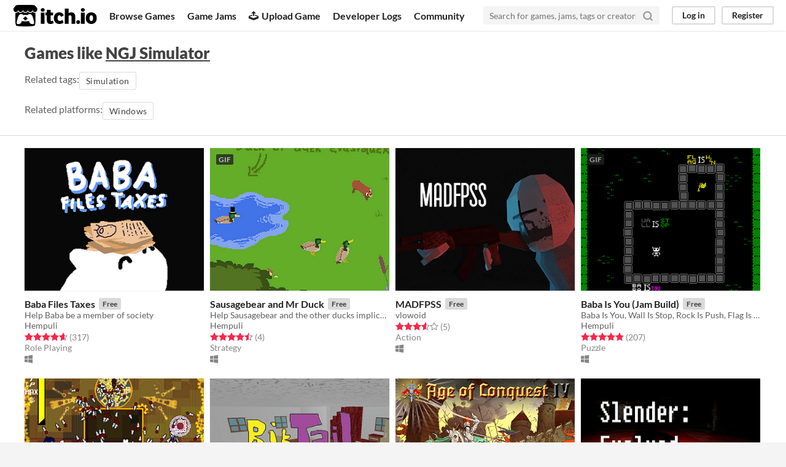

--- FILE ---
content_type: text/html
request_url: https://itch.io/games-like/245292/ngj-simulator
body_size: 7073
content:
<!DOCTYPE HTML><html lang="en"><head><meta charset="UTF-8"/><META name="GENERATOR" content="IBM HomePage Builder 2001 V5.0.0 for Windows"><meta name="msvalidate.01" content="3BB4D18369B9C21326AF7A99FCCC5A09" /><meta property="fb:app_id" content="537395183072744" /><title>Games like NGJ Simulator - itch.io</title><meta name="csrf_token" value="WyJuT2Q2IiwxNzYyMzMzNDQ4LCJOa3dEdEtCQ3VCS09NcWgiXQ==.o+RN/j5K7PPAS/ZHRQZM30ZzuXI=" /><meta content="Games like NGJ Simulator" property="og:title"/><meta content="itch.io" property="og:site_name"/><meta content="4503599627724030" property="twitter:account_id"/><link rel="canonical" href="https://itch.io/games-like/245292/ngj-simulator"/><link href="/static/manifest.json" rel="manifest"/><meta name="twitter:title" content="Games like NGJ Simulator"/><meta name="twitter:description" content="itch.io is an open marketplace for indie video games"/><meta content="@itchio" name="twitter:site"/><meta content="summary_large_image" name="twitter:card"/><meta name="twitter:image" content="https://img.itch.zone/aW1nLzEwOTQwMjY1LnBuZw==/508x254%23mb/wRnl%2B%2B.png"/><link rel="amphtml" href="https://itch.io/games-like/245292/ngj-simulator.amp"/>          <script async src="//pagead2.googlesyndication.com/pagead/js/adsbygoogle.js"></script>
    <script>
         (adsbygoogle = window.adsbygoogle || []).push({
              google_ad_client: "ca-pub-4267538250984114",
              enable_page_level_ads: true
         });
    </script>
        <meta content="width=device-width, initial-scale=1" name="viewport"/><meta content="#FA5C5C" name="theme-color"/><link rel="stylesheet" href="https://static.itch.io/main.css?1762225457"/><script type="text/javascript">if (!window.location.hostname.match(/localhost/)) {      window.dataLayer = window.dataLayer || [];
      function gtag(){dataLayer.push(arguments);}
      gtag('js', new Date());
      gtag('config', "G-36R7NPBMLS", {});
      (function(d, t, s, m) {
        s = d.createElement(t);
        s.src = "https:\/\/www.googletagmanager.com\/gtag\/js?id=G-36R7NPBMLS";
        s.async = 1;
        m = d.getElementsByTagName(t)[0];
        m.parentNode.insertBefore(s, m);
      })(document, "script");
      }</script><script type="text/javascript">window.itchio_translations_url = 'https://static.itch.io/translations';</script><script src="https://static.itch.io/lib.min.js?1762225457" type="text/javascript"></script><script src="https://static.itch.io/bundle.min.js?1762225457" type="text/javascript"></script><script data-src="https://static.itch.io/react.min.js?1762225457" id="lib_react_src"></script><script src="https://static.itch.io/extern.min.js?1762225457" type="text/javascript"></script><script type="text/javascript">I.current_user = null;</script></head><body data-page_name="game_recommendations" class="locale_en wide_layout_widget layout_widget responsive" data-host="itch.io"><div class="header_widget base_widget" id="header_1825384"><a class="skip_to_main" href="#maincontent">Skip to main content</a><div class="primary_header"><h1 class="title" title="itch.io - indie game hosting marketplace"><a title="itch.io - indie game hosting marketplace" class="header_logo" href="/"><span class="visually_hidden">itch.io</span><img class="full_logo" height="199" src="https://static.itch.io/images/logo-black-new.svg" width="775" alt="itch.io logo &amp; title"/><img class="minimal_logo" height="235" src="https://static.itch.io/images/itchio-textless-black.svg" width="262" alt="itch.io logo"/></a></h1><div class="header_buttons"><a href="/games" data-label="browse" class="header_button browse_btn">Browse Games</a><a href="/jams" data-label="jams" class="header_button jams_btn">Game Jams</a><a href="/developers" data-label="developers" class="header_button developers_btn"><span class="icon icon-upload" aria-hidden="true"></span>Upload Game</a><a href="/devlogs" data-label="devlogs" class="header_button devlogs_btn">Developer Logs</a><a href="/community" data-label="community.home" class="header_button community.home_btn">Community</a></div><form class="game_search" action="/search"><input required="required" name="q" class="search_input" placeholder="Search for games, jams, tags or creators" type="text"/><button class="submit_btn" aria-label="Search"><svg class="svgicon icon_search" role="img" aria-hidden viewBox="0 0 24 24" stroke-width="3" stroke-linecap="round" height="18" stroke-linejoin="round" fill="none" stroke="currentColor" version="1.1" width="18"><circle cx="11" cy="11" r="8"></circle><line x1="21" y1="21" x2="16.65" y2="16.65"></line></svg></button></form><div class="user_panel_widget base_widget" id="user_panel_8387933"><a data-label="log_in" data-register_action="header" class="panel_button" href="/login">Log in</a><a data-label="register" data-register_action="header" class="panel_button register_button" href="/register">Register</a></div></div><div class="header_dropdown" data-target="browse"><a href="/games/store">Indie game store</a><a href="/games/free">Free games</a><a href="/games/fun">Fun games</a><a href="/games/tag-horror">Horror games</a><div class="divider"></div><a href="/tools">Game development</a><a href="/game-assets">Assets</a><a href="/comics">Comics</a><div class="divider"></div><a href="/sales">Sales</a><a href="/bundles">Bundles</a><div class="divider"></div><a href="/jobs">Jobs</a><div class="divider"></div><a href="/tags">Tags</a><a href="/game-development/engines">Game Engines</a></div></div><div class="game_recommendations_page page_widget base_widget grid_results_page" id="game_recommendations_3566114"><div class="grid_header"><h2>Games like <a href="https://hempuli.itch.io/ngj-simulator">NGJ Simulator</a></h2><section class="related_tags">Related tags: <a class="outline_button" href="/games/genre-simulation" data-label="simulation" data-action="related_tags">Simulation</a></section><section class="related_tags">Related platforms: <a class="outline_button" href="/games/platform-windows" data-label="windows" data-action="related_platforms">Windows</a></section></div><div class="grid_outer"><div class="game_grid_widget base_widget"><div dir="auto" class="game_cell has_cover lazy_images" data-game_id="1862082"><div class="game_thumb" style="background-color:#000000;"><a class="thumb_link game_link" tabindex="-1" data-label="game:1862082:thumb" href="https://hempuli.itch.io/baba-files-taxes" data-action="game_grid"><img class="lazy_loaded" data-lazy_src="https://img.itch.zone/aW1nLzEwOTQwMjY1LnBuZw==/315x250%23c/cNtost.png" height="250" width="315"/></a></div><div class="game_cell_data"><div class="game_title"><a class="title game_link" data-label="game:1862082:title" href="https://hempuli.itch.io/baba-files-taxes" data-action="game_grid">Baba Files Taxes</a><div class="meta_tag free_tag"><div>Free</div></div></div><div class="game_text" title="Help Baba be a member of society">Help Baba be a member of society</div><div class="game_author"><a href="https://hempuli.itch.io" data-label="user:41534" data-action="game_grid">Hempuli</a></div><div class="game_rating" title="4.63 average rating from 317 total ratings"><div class="star_value"><span class="screenreader_only">Rated 4.6 out of 5 stars</span><div class="star_fill" style="width: 92.55521%"><span class="star icon-star" aria-hidden="true"></span><span class="star icon-star" aria-hidden="true"></span><span class="star icon-star" aria-hidden="true"></span><span class="star icon-star" aria-hidden="true"></span><span class="star icon-star" aria-hidden="true"></span></div><div class="star_holes"><span class="star icon-star2" aria-hidden="true"></span><span class="star icon-star2" aria-hidden="true"></span><span class="star icon-star2" aria-hidden="true"></span><span class="star icon-star2" aria-hidden="true"></span><span class="star icon-star2" aria-hidden="true"></span></div></div> <span class="rating_count">(317<span class="screenreader_only"> total ratings</span>)</span></div><div class="game_genre">Role Playing</div><div class="game_platform"><span class="icon icon-windows8" title="Download for Windows" aria-hidden="true"></span> </div></div></div><div dir="auto" class="game_cell has_cover lazy_images" data-game_id="60911"><div class="game_thumb"><a class="thumb_link game_link" tabindex="-1" data-label="game:60911:thumb" href="https://hempuli.itch.io/leak-game" data-action="game_grid"><img class="lazy_loaded" data-lazy_src="https://img.itch.zone/aW1hZ2UvNjA5MTEvMjc1MzU3LmdpZg==/315x250%23c/%2BHj2%2BJ.gif" height="250" width="315"/><div class="gif_label">GIF</div><div class="gif_overlay" data-gif="https://img.itch.zone/aW1hZ2UvNjA5MTEvMjc1MzU3LmdpZg==/original/KmYKwX.gif"></div></a></div><div class="game_cell_data"><div class="game_title"><a class="title game_link" data-label="game:60911:title" href="https://hempuli.itch.io/leak-game" data-action="game_grid">Sausagebear and Mr Duck</a><div class="meta_tag free_tag"><div>Free</div></div></div><div class="game_text" title="Help Sausagebear and the other ducks implicate Mr Duck in an illegal breadcrumb scandal!">Help Sausagebear and the other ducks implicate Mr Duck in an illegal breadcrumb scandal!</div><div class="game_author"><a href="https://hempuli.itch.io" data-label="user:41534" data-action="game_grid">Hempuli</a></div><div class="game_rating" title="4.50 average rating from 4 total ratings"><div class="star_value"><span class="screenreader_only">Rated 4.5 out of 5 stars</span><div class="star_fill" style="width: 90.00000%"><span class="star icon-star" aria-hidden="true"></span><span class="star icon-star" aria-hidden="true"></span><span class="star icon-star" aria-hidden="true"></span><span class="star icon-star" aria-hidden="true"></span><span class="star icon-star" aria-hidden="true"></span></div><div class="star_holes"><span class="star icon-star2" aria-hidden="true"></span><span class="star icon-star2" aria-hidden="true"></span><span class="star icon-star2" aria-hidden="true"></span><span class="star icon-star2" aria-hidden="true"></span><span class="star icon-star2" aria-hidden="true"></span></div></div> <span class="rating_count">(4<span class="screenreader_only"> total ratings</span>)</span></div><div class="game_genre">Strategy</div><div class="game_platform"><span class="icon icon-windows8" title="Download for Windows" aria-hidden="true"></span> </div></div></div><div dir="auto" class="game_cell has_cover lazy_images" data-game_id="806305"><div class="game_thumb" style="background-color:#000000;"><a class="thumb_link game_link" tabindex="-1" data-label="game:806305:thumb" href="https://vlowoid.itch.io/madfpss" data-action="game_grid"><img class="lazy_loaded" data-lazy_src="https://img.itch.zone/aW1nLzQ1MTgxMTcuanBlZw==/315x250%23c/hzJ6JP.jpeg" height="250" width="315"/></a></div><div class="game_cell_data"><div class="game_title"><a class="title game_link" data-label="game:806305:title" href="https://vlowoid.itch.io/madfpss" data-action="game_grid">MADFPSS</a><div class="meta_tag free_tag"><div>Free</div></div></div><div class="game_author"><a href="https://vlowoid.itch.io" data-label="user:1789355" data-action="game_grid">vlowoid</a></div><div class="game_rating" title="3.60 average rating from 5 total ratings"><div class="star_value"><span class="screenreader_only">Rated 3.6 out of 5 stars</span><div class="star_fill" style="width: 72.00000%"><span class="star icon-star" aria-hidden="true"></span><span class="star icon-star" aria-hidden="true"></span><span class="star icon-star" aria-hidden="true"></span><span class="star icon-star" aria-hidden="true"></span><span class="star icon-star" aria-hidden="true"></span></div><div class="star_holes"><span class="star icon-star2" aria-hidden="true"></span><span class="star icon-star2" aria-hidden="true"></span><span class="star icon-star2" aria-hidden="true"></span><span class="star icon-star2" aria-hidden="true"></span><span class="star icon-star2" aria-hidden="true"></span></div></div> <span class="rating_count">(5<span class="screenreader_only"> total ratings</span>)</span></div><div class="game_genre">Action</div><div class="game_platform"><span class="icon icon-windows8" title="Download for Windows" aria-hidden="true"></span> </div></div></div><div dir="auto" class="game_cell has_cover lazy_images" data-game_id="136556"><div class="game_thumb" style="background-color:#000040;"><a class="thumb_link game_link" tabindex="-1" data-label="game:136556:thumb" href="https://hempuli.itch.io/baba-is-you" data-action="game_grid"><img class="lazy_loaded" data-lazy_src="https://img.itch.zone/aW1hZ2UvMTM2NTU2LzYyNjQxNi5naWY=/315x250%23c/G%2Fu0uY.gif" height="250" width="315"/><div class="gif_label">GIF</div><div class="gif_overlay" data-gif="https://img.itch.zone/aW1hZ2UvMTM2NTU2LzYyNjQxNi5naWY=/original/5zUvle.gif"></div></a></div><div class="game_cell_data"><div class="game_title"><a class="title game_link" data-label="game:136556:title" href="https://hempuli.itch.io/baba-is-you" data-action="game_grid">Baba Is You (Jam Build)</a><div class="meta_tag free_tag"><div>Free</div></div></div><div class="game_text" title="Baba Is You, Wall Is Stop, Rock Is Push, Flag Is Win">Baba Is You, Wall Is Stop, Rock Is Push, Flag Is Win</div><div class="game_author"><a href="https://hempuli.itch.io" data-label="user:41534" data-action="game_grid">Hempuli</a></div><div class="game_rating" title="4.85 average rating from 207 total ratings"><div class="star_value"><span class="screenreader_only">Rated 4.9 out of 5 stars</span><div class="star_fill" style="width: 97.00483%"><span class="star icon-star" aria-hidden="true"></span><span class="star icon-star" aria-hidden="true"></span><span class="star icon-star" aria-hidden="true"></span><span class="star icon-star" aria-hidden="true"></span><span class="star icon-star" aria-hidden="true"></span></div><div class="star_holes"><span class="star icon-star2" aria-hidden="true"></span><span class="star icon-star2" aria-hidden="true"></span><span class="star icon-star2" aria-hidden="true"></span><span class="star icon-star2" aria-hidden="true"></span><span class="star icon-star2" aria-hidden="true"></span></div></div> <span class="rating_count">(207<span class="screenreader_only"> total ratings</span>)</span></div><div class="game_genre">Puzzle</div><div class="game_platform"><span class="icon icon-windows8" title="Download for Windows" aria-hidden="true"></span> </div></div></div><div dir="auto" class="game_cell has_cover lazy_images" data-game_id="484446"><div class="game_thumb" style="background-color:#eeeeee;"><a class="thumb_link game_link" tabindex="-1" data-label="game:484446:thumb" href="https://fantasy-ruin-x.itch.io/deltarune-sakuya-battledemo" data-action="game_grid"><img class="lazy_loaded" data-lazy_src="https://img.itch.zone/aW1nLzI1MDUxMTkucG5n/315x250%23c/1zRl7N.png" height="250" width="315"/></a></div><div class="game_cell_data"><div class="game_title"><a class="title game_link" data-label="game:484446:title" href="https://fantasy-ruin-x.itch.io/deltarune-sakuya-battledemo" data-action="game_grid">Deltarune Sakuya Battle(Demo)</a><div class="meta_tag free_tag"><div>Free</div></div></div><div class="game_author"><a href="https://fantasy-ruin-x.itch.io" data-label="user:804523" data-action="game_grid">Fantasy ruin X</a></div><div class="game_rating" title="4.60 average rating from 5 total ratings"><div class="star_value"><span class="screenreader_only">Rated 4.6 out of 5 stars</span><div class="star_fill" style="width: 92.00000%"><span class="star icon-star" aria-hidden="true"></span><span class="star icon-star" aria-hidden="true"></span><span class="star icon-star" aria-hidden="true"></span><span class="star icon-star" aria-hidden="true"></span><span class="star icon-star" aria-hidden="true"></span></div><div class="star_holes"><span class="star icon-star2" aria-hidden="true"></span><span class="star icon-star2" aria-hidden="true"></span><span class="star icon-star2" aria-hidden="true"></span><span class="star icon-star2" aria-hidden="true"></span><span class="star icon-star2" aria-hidden="true"></span></div></div> <span class="rating_count">(5<span class="screenreader_only"> total ratings</span>)</span></div><div class="game_platform"><span class="icon icon-windows8" title="Download for Windows" aria-hidden="true"></span> </div></div></div><div dir="auto" class="game_cell has_cover lazy_images" data-game_id="603810"><div class="game_thumb" style="background-color:#22B14C;"><a class="thumb_link game_link" tabindex="-1" data-label="game:603810:thumb" href="https://esyverse.itch.io/bit" data-action="game_grid"><img class="lazy_loaded" data-lazy_src="https://img.itch.zone/aW1nLzMyMDIzODcucG5n/315x250%23c/qpKt4i.png" height="250" width="315"/></a></div><div class="game_cell_data"><div class="game_title"><a class="title game_link" data-label="game:603810:title" href="https://esyverse.itch.io/bit" data-action="game_grid">Bit Jail</a><div class="meta_tag free_tag"><div>Free</div></div></div><div class="game_text" title="You&#039;re jailed in someone else&#039;s house!">You&#039;re jailed in someone else&#039;s house!</div><div class="game_author"><a href="https://esyverse.itch.io" data-label="user:1349611" data-action="game_grid">Esyverse</a></div><div class="game_rating" title="4.55 average rating from 58 total ratings"><div class="star_value"><span class="screenreader_only">Rated 4.6 out of 5 stars</span><div class="star_fill" style="width: 91.03448%"><span class="star icon-star" aria-hidden="true"></span><span class="star icon-star" aria-hidden="true"></span><span class="star icon-star" aria-hidden="true"></span><span class="star icon-star" aria-hidden="true"></span><span class="star icon-star" aria-hidden="true"></span></div><div class="star_holes"><span class="star icon-star2" aria-hidden="true"></span><span class="star icon-star2" aria-hidden="true"></span><span class="star icon-star2" aria-hidden="true"></span><span class="star icon-star2" aria-hidden="true"></span><span class="star icon-star2" aria-hidden="true"></span></div></div> <span class="rating_count">(58<span class="screenreader_only"> total ratings</span>)</span></div><div class="game_genre">Puzzle</div><div class="game_platform"><span class="web_flag">Play in browser</span><span class="icon icon-windows8" title="Download for Windows" aria-hidden="true"></span> <span class="icon icon-tux" title="Download for Linux" aria-hidden="true"></span> <span class="icon icon-apple" title="Download for macOS" aria-hidden="true"></span> <span class="icon icon-android" title="Download for Android" aria-hidden="true"></span> </div></div></div><div dir="auto" class="game_cell has_cover lazy_images" data-game_id="54353"><div class="game_thumb" style="background-color:#1f1f1f;"><a class="thumb_link game_link" tabindex="-1" data-label="game:54353:thumb" href="https://noblemaster.itch.io/age-of-conquest-iv" data-action="game_grid"><img class="lazy_loaded" data-lazy_src="https://img.itch.zone/aW1hZ2UvNTQzNTMvMjQyNTcxLnBuZw==/315x250%23c/Psn8i6.png" height="250" width="315"/></a></div><div class="game_cell_data"><div class="game_title"><a class="title game_link" data-label="game:54353:title" href="https://noblemaster.itch.io/age-of-conquest-iv" data-action="game_grid">Age of Conquest IV</a><div class="meta_tag free_tag"><div>Free</div></div></div><div class="game_text" title="Age of Conquest is a turn-based grand strategy wargame.">Age of Conquest is a turn-based grand strategy wargame.</div><div class="game_author"><a href="https://noblemaster.itch.io" data-label="user:129399" data-action="game_grid">Noble Master ᴳᵃᵐᵉˢ</a></div><div class="game_rating" title="4.61 average rating from 36 total ratings"><div class="star_value"><span class="screenreader_only">Rated 4.6 out of 5 stars</span><div class="star_fill" style="width: 92.22222%"><span class="star icon-star" aria-hidden="true"></span><span class="star icon-star" aria-hidden="true"></span><span class="star icon-star" aria-hidden="true"></span><span class="star icon-star" aria-hidden="true"></span><span class="star icon-star" aria-hidden="true"></span></div><div class="star_holes"><span class="star icon-star2" aria-hidden="true"></span><span class="star icon-star2" aria-hidden="true"></span><span class="star icon-star2" aria-hidden="true"></span><span class="star icon-star2" aria-hidden="true"></span><span class="star icon-star2" aria-hidden="true"></span></div></div> <span class="rating_count">(36<span class="screenreader_only"> total ratings</span>)</span></div><div class="game_genre">Strategy</div><div class="game_platform"><span class="web_flag">Play in browser</span><span class="icon icon-windows8" title="Download for Windows" aria-hidden="true"></span> <span class="icon icon-tux" title="Download for Linux" aria-hidden="true"></span> <span class="icon icon-apple" title="Download for macOS" aria-hidden="true"></span> </div></div></div><div dir="auto" class="game_cell has_cover lazy_images" data-game_id="492983"><div class="game_thumb" style="background-color:#000000;"><a class="thumb_link game_link" tabindex="-1" data-label="game:492983:thumb" href="https://aspectratio.itch.io/slenderman-evolved" data-action="game_grid"><img class="lazy_loaded" data-lazy_src="https://img.itch.zone/aW1nLzI1NDk5NjAucG5n/315x250%23c/VcGTvW.png" height="250" width="315"/></a></div><div class="game_cell_data"><div class="game_title"><a class="title game_link" data-label="game:492983:title" href="https://aspectratio.itch.io/slenderman-evolved" data-action="game_grid">Slenderman : Evolved</a><div class="meta_tag free_tag"><div>Free</div></div></div><div class="game_text" title="A Slenderman game focused on completing objectives, including burning the remains of Slenderman.">A Slenderman game focused on completing objectives, including burning the remains of Slenderman.</div><div class="game_author"><a href="https://aspectratio.itch.io" data-label="user:1843166" data-action="game_grid">AspectRatio</a></div><div class="game_rating" title="4.67 average rating from 3 total ratings"><div class="star_value"><span class="screenreader_only">Rated 4.7 out of 5 stars</span><div class="star_fill" style="width: 93.33333%"><span class="star icon-star" aria-hidden="true"></span><span class="star icon-star" aria-hidden="true"></span><span class="star icon-star" aria-hidden="true"></span><span class="star icon-star" aria-hidden="true"></span><span class="star icon-star" aria-hidden="true"></span></div><div class="star_holes"><span class="star icon-star2" aria-hidden="true"></span><span class="star icon-star2" aria-hidden="true"></span><span class="star icon-star2" aria-hidden="true"></span><span class="star icon-star2" aria-hidden="true"></span><span class="star icon-star2" aria-hidden="true"></span></div></div> <span class="rating_count">(3<span class="screenreader_only"> total ratings</span>)</span></div><div class="game_genre">Survival</div><div class="game_platform"><span class="icon icon-windows8" title="Download for Windows" aria-hidden="true"></span> </div></div></div><div dir="auto" class="game_cell has_cover lazy_images" data-game_id="449145"><div class="game_thumb" style="background-color:#000000;"><a class="thumb_link game_link" tabindex="-1" data-label="game:449145:thumb" href="https://leightoons.itch.io/under2ale" data-action="game_grid"><img class="lazy_loaded" data-lazy_src="https://img.itch.zone/aW1nLzIyNzkyMDgucG5n/315x250%23c/B5FHmA.png" height="250" width="315"/></a></div><div class="game_cell_data"><div class="game_title"><a class="title game_link" data-label="game:449145:title" href="https://leightoons.itch.io/under2ale" data-action="game_grid">UNDER2ALE</a><div class="meta_tag free_tag"><div>Free</div></div></div><div class="game_text" title="The TRUE sequel to Undertale">The TRUE sequel to Undertale</div><div class="game_author"><a href="https://leightoons.itch.io" data-label="user:879333" data-action="game_grid">leightoons</a></div><div class="game_rating" title="4.00 average rating from 4 total ratings"><div class="star_value"><span class="screenreader_only">Rated 4.0 out of 5 stars</span><div class="star_fill" style="width: 80.00000%"><span class="star icon-star" aria-hidden="true"></span><span class="star icon-star" aria-hidden="true"></span><span class="star icon-star" aria-hidden="true"></span><span class="star icon-star" aria-hidden="true"></span><span class="star icon-star" aria-hidden="true"></span></div><div class="star_holes"><span class="star icon-star2" aria-hidden="true"></span><span class="star icon-star2" aria-hidden="true"></span><span class="star icon-star2" aria-hidden="true"></span><span class="star icon-star2" aria-hidden="true"></span><span class="star icon-star2" aria-hidden="true"></span></div></div> <span class="rating_count">(4<span class="screenreader_only"> total ratings</span>)</span></div><div class="game_genre">Adventure</div><div class="game_platform"><span class="icon icon-windows8" title="Download for Windows" aria-hidden="true"></span> </div></div></div><div dir="auto" class="game_cell has_cover lazy_images" data-game_id="660"><div class="game_thumb" style="background-color:#1e1e1e;"><a class="thumb_link game_link" tabindex="-1" data-label="game:660:thumb" href="https://vlambeer.itch.io/gun-godz" data-action="game_grid"><img class="lazy_loaded" data-lazy_src="https://img.itch.zone/aW1hZ2UvNjYwLzMxNDIucG5n/315x250%23c/%2F1QXFc.png" height="250" width="315"/></a></div><div class="game_cell_data"><div class="game_title"><a class="title game_link" data-label="game:660:title" href="https://vlambeer.itch.io/gun-godz" data-action="game_grid">GUN GODZ</a><div class="meta_tag free_tag"><div>Free</div></div></div><div class="game_text" title="GUN GODZ is a first person shooter about gangster rap on Venus.">GUN GODZ is a first person shooter about gangster rap on Venus.</div><div class="game_author"><a href="https://vlambeer.itch.io" data-label="user:962" data-action="game_grid">Vlambeer</a></div><div class="game_rating" title="4.52 average rating from 195 total ratings"><div class="star_value"><span class="screenreader_only">Rated 4.5 out of 5 stars</span><div class="star_fill" style="width: 90.46154%"><span class="star icon-star" aria-hidden="true"></span><span class="star icon-star" aria-hidden="true"></span><span class="star icon-star" aria-hidden="true"></span><span class="star icon-star" aria-hidden="true"></span><span class="star icon-star" aria-hidden="true"></span></div><div class="star_holes"><span class="star icon-star2" aria-hidden="true"></span><span class="star icon-star2" aria-hidden="true"></span><span class="star icon-star2" aria-hidden="true"></span><span class="star icon-star2" aria-hidden="true"></span><span class="star icon-star2" aria-hidden="true"></span></div></div> <span class="rating_count">(195<span class="screenreader_only"> total ratings</span>)</span></div><div class="game_genre">Shooter</div><div class="game_platform"><span class="icon icon-windows8" title="Download for Windows" aria-hidden="true"></span> <span class="icon icon-apple" title="Download for macOS" aria-hidden="true"></span> </div></div></div><div dir="auto" class="game_cell has_cover lazy_images" data-game_id="565692"><div class="game_thumb" style="background-color:#eeeeee;"><a class="thumb_link game_link" tabindex="-1" data-label="game:565692:thumb" href="https://cahgames.itch.io/winzorz-exp" data-action="game_grid"><img class="lazy_loaded" data-lazy_src="https://img.itch.zone/aW1nLzI5NzE1OTYucG5n/315x250%23c/AK0q%2Fa.png" height="250" width="315"/></a></div><div class="game_cell_data"><div class="game_title"><a class="title game_link" data-label="game:565692:title" href="https://cahgames.itch.io/winzorz-exp" data-action="game_grid">WINZORZ_EXP</a><div class="meta_tag free_tag"><div>Free</div></div></div><div class="game_text" title="A game about scams. And memes. Lots of them.">A game about scams. And memes. Lots of them.</div><div class="game_author"><a href="https://cahgames.itch.io" data-label="user:1770079" data-action="game_grid">CahGames</a></div><div class="game_rating" title="5.00 average rating from 1 total ratings"><div class="star_value"><span class="screenreader_only">Rated 5.0 out of 5 stars</span><div class="star_fill" style="width: 100.00000%"><span class="star icon-star" aria-hidden="true"></span><span class="star icon-star" aria-hidden="true"></span><span class="star icon-star" aria-hidden="true"></span><span class="star icon-star" aria-hidden="true"></span><span class="star icon-star" aria-hidden="true"></span></div><div class="star_holes"><span class="star icon-star2" aria-hidden="true"></span><span class="star icon-star2" aria-hidden="true"></span><span class="star icon-star2" aria-hidden="true"></span><span class="star icon-star2" aria-hidden="true"></span><span class="star icon-star2" aria-hidden="true"></span></div></div> <span class="rating_count">(1<span class="screenreader_only"> total ratings</span>)</span></div><div class="game_platform"><span class="icon icon-windows8" title="Download for Windows" aria-hidden="true"></span> </div></div></div><div dir="auto" class="game_cell has_cover lazy_images" data-game_id="704835"><div class="game_thumb" style="background-color:#424242;"><a class="thumb_link game_link" tabindex="-1" data-label="game:704835:thumb" href="https://partnano.itch.io/villager" data-action="game_grid"><img class="lazy_loaded" data-lazy_src="https://img.itch.zone/aW1nLzM4OTk5MDkucG5n/315x250%23c/S7XH2u.png" height="250" width="315"/></a></div><div class="game_cell_data"><div class="game_title"><a class="title game_link" data-label="game:704835:title" href="https://partnano.itch.io/villager" data-action="game_grid">Villager</a><div class="meta_tag free_tag"><div>Free</div></div></div><div class="game_text" title="Gather resources and build a cosy little town!">Gather resources and build a cosy little town!</div><div class="game_author"><a href="https://partnano.itch.io" data-label="user:184913" data-action="game_grid">bernie wick</a></div><div class="game_rating" title="4.50 average rating from 258 total ratings"><div class="star_value"><span class="screenreader_only">Rated 4.5 out of 5 stars</span><div class="star_fill" style="width: 90.00000%"><span class="star icon-star" aria-hidden="true"></span><span class="star icon-star" aria-hidden="true"></span><span class="star icon-star" aria-hidden="true"></span><span class="star icon-star" aria-hidden="true"></span><span class="star icon-star" aria-hidden="true"></span></div><div class="star_holes"><span class="star icon-star2" aria-hidden="true"></span><span class="star icon-star2" aria-hidden="true"></span><span class="star icon-star2" aria-hidden="true"></span><span class="star icon-star2" aria-hidden="true"></span><span class="star icon-star2" aria-hidden="true"></span></div></div> <span class="rating_count">(258<span class="screenreader_only"> total ratings</span>)</span></div><div class="game_genre">Strategy</div><div class="game_platform"><span class="web_flag">Play in browser</span><span class="icon icon-windows8" title="Download for Windows" aria-hidden="true"></span> <span class="icon icon-tux" title="Download for Linux" aria-hidden="true"></span> <span class="icon icon-apple" title="Download for macOS" aria-hidden="true"></span> <span class="icon icon-android" title="Download for Android" aria-hidden="true"></span> </div></div></div><div dir="auto" class="game_cell has_cover lazy_images" data-game_id="885372"><div class="game_thumb" style="background-color:#000000;"><a class="thumb_link game_link" tabindex="-1" data-label="game:885372:thumb" href="https://show-more.itch.io/siren-head-resurrection" data-action="game_grid"><img class="lazy_loaded" data-lazy_src="https://img.itch.zone/aW1nLzUxNTE1NzcuZ2lm/315x250%23c/hiOsap.gif" height="250" width="315"/><div class="gif_label">GIF</div><div class="gif_overlay" data-gif="https://img.itch.zone/aW1nLzUxNTE1NzcuZ2lm/original/LO9tSZ.gif"></div></a></div><div class="game_cell_data"><div class="game_title"><a class="title game_link" data-label="game:885372:title" href="https://show-more.itch.io/siren-head-resurrection" data-action="game_grid">Siren Head Resurrection</a><div class="meta_tag free_tag"><div>Free</div></div></div><div class="game_text" title="A group of young cave divers went missing. The local ranger is not responding. Action adventure about Siren Head.">A group of young cave divers went missing. The local ranger is not responding. Action adventure about Siren Head.</div><div class="game_author"><a href="https://show-more.itch.io" data-label="user:3532073" data-action="game_grid">show-more</a></div><div class="game_rating" title="4.40 average rating from 57 total ratings"><div class="star_value"><span class="screenreader_only">Rated 4.4 out of 5 stars</span><div class="star_fill" style="width: 88.07018%"><span class="star icon-star" aria-hidden="true"></span><span class="star icon-star" aria-hidden="true"></span><span class="star icon-star" aria-hidden="true"></span><span class="star icon-star" aria-hidden="true"></span><span class="star icon-star" aria-hidden="true"></span></div><div class="star_holes"><span class="star icon-star2" aria-hidden="true"></span><span class="star icon-star2" aria-hidden="true"></span><span class="star icon-star2" aria-hidden="true"></span><span class="star icon-star2" aria-hidden="true"></span><span class="star icon-star2" aria-hidden="true"></span></div></div> <span class="rating_count">(57<span class="screenreader_only"> total ratings</span>)</span></div><div class="game_genre">Survival</div><div class="game_platform"><span class="icon icon-windows8" title="Download for Windows" aria-hidden="true"></span> </div></div></div><div dir="auto" class="game_cell has_cover lazy_images" data-game_id="844258"><div class="game_thumb" style="background-color:#000000;"><a class="thumb_link game_link" tabindex="-1" data-label="game:844258:thumb" href="https://hvavra.itch.io/off-the-clock" data-action="game_grid"><img class="lazy_loaded" data-lazy_src="https://img.itch.zone/aW1nLzQ3MzMxMjgucG5n/315x250%23c/72wGlL.png" height="250" width="315"/></a></div><div class="game_cell_data"><div class="game_title"><a class="title game_link" data-label="game:844258:title" href="https://hvavra.itch.io/off-the-clock" data-action="game_grid">Off the Clock</a><div class="meta_tag free_tag"><div>Free</div></div></div><div class="game_text" title="Stop time! In space! A short hand-painted retro adventure about crashing a party to save the world.">Stop time! In space! A short hand-painted retro adventure about crashing a party to save the world.</div><div class="game_author"><a href="https://hvavra.itch.io" data-label="user:3405701" data-action="game_grid">Honza Vávra</a></div><div class="game_rating" title="4.77 average rating from 56 total ratings"><div class="star_value"><span class="screenreader_only">Rated 4.8 out of 5 stars</span><div class="star_fill" style="width: 95.35714%"><span class="star icon-star" aria-hidden="true"></span><span class="star icon-star" aria-hidden="true"></span><span class="star icon-star" aria-hidden="true"></span><span class="star icon-star" aria-hidden="true"></span><span class="star icon-star" aria-hidden="true"></span></div><div class="star_holes"><span class="star icon-star2" aria-hidden="true"></span><span class="star icon-star2" aria-hidden="true"></span><span class="star icon-star2" aria-hidden="true"></span><span class="star icon-star2" aria-hidden="true"></span><span class="star icon-star2" aria-hidden="true"></span></div></div> <span class="rating_count">(56<span class="screenreader_only"> total ratings</span>)</span></div><div class="game_genre">Adventure</div><div class="game_platform"><span class="icon icon-windows8" title="Download for Windows" aria-hidden="true"></span> <span class="icon icon-tux" title="Download for Linux" aria-hidden="true"></span> <span class="icon icon-apple" title="Download for macOS" aria-hidden="true"></span> </div></div></div><div dir="auto" class="game_cell has_cover lazy_images" data-game_id="1308361"><div class="game_thumb" style="background-color:#ebf2cd;"><a class="thumb_link game_link" tabindex="-1" data-label="game:1308361:thumb" href="https://cantusmori.itch.io/froggy-pot" data-action="game_grid"><img class="lazy_loaded" data-lazy_src="https://img.itch.zone/aW1nLzc3NDIxMjIucG5n/315x250%23c/DHO7FV.png" height="250" width="315"/></a></div><div class="game_cell_data"><div class="game_title"><a class="title game_link" data-label="game:1308361:title" href="https://cantusmori.itch.io/froggy-pot" data-action="game_grid">Froggy Pot</a></div><div class="game_text" title="​A cozy game with a small side of existential crisis.">​A cozy game with a small side of existential crisis.</div><div class="game_author"><a href="https://cantusmori.itch.io" data-label="user:5168645" data-action="game_grid">Cantusmori</a></div><div class="game_rating" title="4.85 average rating from 504 total ratings"><div class="star_value"><span class="screenreader_only">Rated 4.8 out of 5 stars</span><div class="star_fill" style="width: 96.94444%"><span class="star icon-star" aria-hidden="true"></span><span class="star icon-star" aria-hidden="true"></span><span class="star icon-star" aria-hidden="true"></span><span class="star icon-star" aria-hidden="true"></span><span class="star icon-star" aria-hidden="true"></span></div><div class="star_holes"><span class="star icon-star2" aria-hidden="true"></span><span class="star icon-star2" aria-hidden="true"></span><span class="star icon-star2" aria-hidden="true"></span><span class="star icon-star2" aria-hidden="true"></span><span class="star icon-star2" aria-hidden="true"></span></div></div> <span class="rating_count">(504<span class="screenreader_only"> total ratings</span>)</span></div><div class="game_genre">Visual Novel</div><div class="game_platform"><span class="icon icon-windows8" title="Download for Windows" aria-hidden="true"></span> <span class="icon icon-apple" title="Download for macOS" aria-hidden="true"></span> </div></div></div><div dir="auto" class="game_cell has_cover lazy_images" data-game_id="671077"><div class="game_thumb" style="background-color:#eeeeee;"><a class="thumb_link game_link" tabindex="-1" data-label="game:671077:thumb" href="https://yaru.itch.io/touhou-love-colored-letters" data-action="game_grid"><img class="lazy_loaded" data-lazy_src="https://img.itch.zone/aW1nLzM2NTY5NTEucG5n/315x250%23c/ee0bnd.png" height="250" width="315"/></a></div><div class="game_cell_data"><div class="game_title"><a class="title game_link" data-label="game:671077:title" href="https://yaru.itch.io/touhou-love-colored-letters" data-action="game_grid">Touhou Love-Colored Letters</a><div class="meta_tag free_tag"><div>Free</div></div></div><div class="game_text" title="Heart-pounding bullet hell mail delivery action!">Heart-pounding bullet hell mail delivery action!</div><div class="game_author"><a href="https://yaru.itch.io" data-label="user:70611" data-action="game_grid">Yal</a></div><div class="game_rating" title="4.64 average rating from 11 total ratings"><div class="star_value"><span class="screenreader_only">Rated 4.6 out of 5 stars</span><div class="star_fill" style="width: 92.72727%"><span class="star icon-star" aria-hidden="true"></span><span class="star icon-star" aria-hidden="true"></span><span class="star icon-star" aria-hidden="true"></span><span class="star icon-star" aria-hidden="true"></span><span class="star icon-star" aria-hidden="true"></span></div><div class="star_holes"><span class="star icon-star2" aria-hidden="true"></span><span class="star icon-star2" aria-hidden="true"></span><span class="star icon-star2" aria-hidden="true"></span><span class="star icon-star2" aria-hidden="true"></span><span class="star icon-star2" aria-hidden="true"></span></div></div> <span class="rating_count">(11<span class="screenreader_only"> total ratings</span>)</span></div><div class="game_genre">Action</div><div class="game_platform"><span class="icon icon-windows8" title="Download for Windows" aria-hidden="true"></span> </div></div></div><div dir="auto" class="game_cell has_cover lazy_images" data-game_id="593610"><div class="game_thumb" style="background-color:#101010;"><a class="thumb_link game_link" tabindex="-1" data-label="game:593610:thumb" href="https://paranoidcactus.itch.io/x-zero" data-action="game_grid"><img class="lazy_loaded" data-lazy_src="https://img.itch.zone/aW1nLzMxNDA4NDAuZ2lm/315x250%23c/nkLbBb.gif" height="250" width="315"/><div class="gif_label">GIF</div><div class="gif_overlay" data-gif="https://img.itch.zone/aW1nLzMxNDA4NDAuZ2lm/original/CZq%2Box.gif"></div></a></div><div class="game_cell_data"><div class="game_title"><a class="title game_link" data-label="game:593610:title" href="https://paranoidcactus.itch.io/x-zero" data-action="game_grid">X-Zero</a><div class="meta_tag free_tag"><div>Free</div></div></div><div class="game_text" title="Collect power-ups as you clear out the infested base in this action platformer.">Collect power-ups as you clear out the infested base in this action platformer.</div><div class="game_author"><a href="https://paranoidcactus.itch.io" data-label="user:1613658" data-action="game_grid">Paranoid Cactus</a></div><div class="game_rating" title="4.42 average rating from 98 total ratings"><div class="star_value"><span class="screenreader_only">Rated 4.4 out of 5 stars</span><div class="star_fill" style="width: 88.36735%"><span class="star icon-star" aria-hidden="true"></span><span class="star icon-star" aria-hidden="true"></span><span class="star icon-star" aria-hidden="true"></span><span class="star icon-star" aria-hidden="true"></span><span class="star icon-star" aria-hidden="true"></span></div><div class="star_holes"><span class="star icon-star2" aria-hidden="true"></span><span class="star icon-star2" aria-hidden="true"></span><span class="star icon-star2" aria-hidden="true"></span><span class="star icon-star2" aria-hidden="true"></span><span class="star icon-star2" aria-hidden="true"></span></div></div> <span class="rating_count">(98<span class="screenreader_only"> total ratings</span>)</span></div><div class="game_genre">Platformer</div><div class="game_platform"><span class="web_flag">Play in browser</span><span class="icon icon-windows8" title="Download for Windows" aria-hidden="true"></span> <span class="icon icon-tux" title="Download for Linux" aria-hidden="true"></span> <span class="icon icon-apple" title="Download for macOS" aria-hidden="true"></span> </div></div></div><div dir="auto" class="game_cell has_cover lazy_images" data-game_id="106599"><div class="game_thumb" style="background-color:#ffe6f4;"><a class="thumb_link game_link" tabindex="-1" data-label="game:106599:thumb" href="https://teamsalvato.itch.io/ddlc" data-action="game_grid"><img class="lazy_loaded" data-lazy_src="https://img.itch.zone/aW1hZ2UvMTA2NTk5LzU4NjAxMi5naWY=/315x250%23c/ZFe38m.gif" height="250" width="315"/><div class="gif_label">GIF</div><div class="gif_overlay" data-gif="https://img.itch.zone/aW1hZ2UvMTA2NTk5LzU4NjAxMi5naWY=/original/%2Fz0let.gif"></div></a></div><div class="game_cell_data"><div class="game_title"><a class="title game_link" data-label="game:106599:title" href="https://teamsalvato.itch.io/ddlc" data-action="game_grid">Doki Doki Literature Club!</a></div><div class="game_text" title="Will you write the way into her heart?">Will you write the way into her heart?</div><div class="game_author"><a href="https://teamsalvato.itch.io" data-label="user:365594" data-action="game_grid">Team Salvato</a></div><div class="game_rating" title="4.81 average rating from 5,645 total ratings"><div class="star_value"><span class="screenreader_only">Rated 4.8 out of 5 stars</span><div class="star_fill" style="width: 96.19486%"><span class="star icon-star" aria-hidden="true"></span><span class="star icon-star" aria-hidden="true"></span><span class="star icon-star" aria-hidden="true"></span><span class="star icon-star" aria-hidden="true"></span><span class="star icon-star" aria-hidden="true"></span></div><div class="star_holes"><span class="star icon-star2" aria-hidden="true"></span><span class="star icon-star2" aria-hidden="true"></span><span class="star icon-star2" aria-hidden="true"></span><span class="star icon-star2" aria-hidden="true"></span><span class="star icon-star2" aria-hidden="true"></span></div></div> <span class="rating_count">(5,645<span class="screenreader_only"> total ratings</span>)</span></div><div class="game_genre">Visual Novel</div><div class="game_platform"><span class="icon icon-windows8" title="Download for Windows" aria-hidden="true"></span> <span class="icon icon-tux" title="Download for Linux" aria-hidden="true"></span> <span class="icon icon-apple" title="Download for macOS" aria-hidden="true"></span> </div></div></div><div dir="auto" class="game_cell has_cover lazy_images" data-game_id="796677"><div class="game_thumb" style="background-color:#232323;"><a class="thumb_link game_link" tabindex="-1" data-label="game:796677:thumb" href="https://freds72.itch.io/poom" data-action="game_grid"><img class="lazy_loaded" data-lazy_src="https://img.itch.zone/aW1nLzQ0NjA1MDUucG5n/315x250%23c/%2F9ypZ7.png" height="250" width="315"/></a></div><div class="game_cell_data"><div class="game_title"><a class="title game_link" data-label="game:796677:title" href="https://freds72.itch.io/poom" data-action="game_grid">POOM</a><div class="meta_tag free_tag"><div>Free</div></div></div><div class="game_text" title="DOOM reinvented for PICO8">DOOM reinvented for PICO8</div><div class="game_author"><a href="https://freds72.itch.io" data-label="user:1191031" data-action="game_grid">freds72</a></div><div class="game_rating" title="4.76 average rating from 980 total ratings"><div class="star_value"><span class="screenreader_only">Rated 4.8 out of 5 stars</span><div class="star_fill" style="width: 95.18367%"><span class="star icon-star" aria-hidden="true"></span><span class="star icon-star" aria-hidden="true"></span><span class="star icon-star" aria-hidden="true"></span><span class="star icon-star" aria-hidden="true"></span><span class="star icon-star" aria-hidden="true"></span></div><div class="star_holes"><span class="star icon-star2" aria-hidden="true"></span><span class="star icon-star2" aria-hidden="true"></span><span class="star icon-star2" aria-hidden="true"></span><span class="star icon-star2" aria-hidden="true"></span><span class="star icon-star2" aria-hidden="true"></span></div></div> <span class="rating_count">(980<span class="screenreader_only"> total ratings</span>)</span></div><div class="game_genre">Shooter</div><div class="game_platform"><span class="web_flag">Play in browser</span><span class="icon icon-windows8" title="Download for Windows" aria-hidden="true"></span> <span class="icon icon-tux" title="Download for Linux" aria-hidden="true"></span> <span class="icon icon-apple" title="Download for macOS" aria-hidden="true"></span> </div></div></div><div dir="auto" class="game_cell has_cover lazy_images" data-game_id="1562848"><div class="game_thumb" style="background-color:#080808;"><a class="thumb_link game_link" tabindex="-1" data-label="game:1562848:thumb" href="https://hempuli.itch.io/baba-is-you-xtreme" data-action="game_grid"><img class="lazy_loaded" data-lazy_src="https://img.itch.zone/aW1nLzkxMjI5OTAucG5n/315x250%23c/USp7GU.png" height="250" width="315"/></a></div><div class="game_cell_data"><div class="game_title"><a class="title game_link" data-label="game:1562848:title" href="https://hempuli.itch.io/baba-is-you-xtreme" data-action="game_grid">Baba Is You XTREME</a><div class="meta_tag free_tag"><div>Free</div></div></div><div class="game_text" title="Meet Baba in this new adrenaline-filled puzzler!">Meet Baba in this new adrenaline-filled puzzler!</div><div class="game_author"><a href="https://hempuli.itch.io" data-label="user:41534" data-action="game_grid">Hempuli</a></div><div class="game_rating" title="4.42 average rating from 104 total ratings"><div class="star_value"><span class="screenreader_only">Rated 4.4 out of 5 stars</span><div class="star_fill" style="width: 88.46154%"><span class="star icon-star" aria-hidden="true"></span><span class="star icon-star" aria-hidden="true"></span><span class="star icon-star" aria-hidden="true"></span><span class="star icon-star" aria-hidden="true"></span><span class="star icon-star" aria-hidden="true"></span></div><div class="star_holes"><span class="star icon-star2" aria-hidden="true"></span><span class="star icon-star2" aria-hidden="true"></span><span class="star icon-star2" aria-hidden="true"></span><span class="star icon-star2" aria-hidden="true"></span><span class="star icon-star2" aria-hidden="true"></span></div></div> <span class="rating_count">(104<span class="screenreader_only"> total ratings</span>)</span></div><div class="game_genre">Puzzle</div><div class="game_platform"><span class="icon icon-windows8" title="Download for Windows" aria-hidden="true"></span> </div></div></div><div dir="auto" class="game_cell has_cover lazy_images" data-game_id="449893"><div class="game_thumb" style="background-color:#368bde;"><a class="thumb_link game_link" tabindex="-1" data-label="game:449893:thumb" href="https://sirlothus01.itch.io/the-untold-tales-of-the-vocaloids" data-action="game_grid"><img class="lazy_loaded" data-lazy_src="https://img.itch.zone/aW1nLzIyNzY5NTQuanBn/315x250%23c/KJ%2F%2Bfq.jpg" height="250" width="315"/></a></div><div class="game_cell_data"><div class="game_title"><a class="title game_link" data-label="game:449893:title" href="https://sirlothus01.itch.io/the-untold-tales-of-the-vocaloids" data-action="game_grid">The Untold Tales of the Vocaloids</a><div class="meta_tag free_tag"><div>Free</div></div></div><div class="game_text" title="Embark in the adventures of the Vocaloids!">Embark in the adventures of the Vocaloids!</div><div class="game_author"><a href="https://sirlothus01.itch.io" data-label="user:1710468" data-action="game_grid">Sirloth</a></div><div class="game_rating" title="5.00 average rating from 1 total ratings"><div class="star_value"><span class="screenreader_only">Rated 5.0 out of 5 stars</span><div class="star_fill" style="width: 100.00000%"><span class="star icon-star" aria-hidden="true"></span><span class="star icon-star" aria-hidden="true"></span><span class="star icon-star" aria-hidden="true"></span><span class="star icon-star" aria-hidden="true"></span><span class="star icon-star" aria-hidden="true"></span></div><div class="star_holes"><span class="star icon-star2" aria-hidden="true"></span><span class="star icon-star2" aria-hidden="true"></span><span class="star icon-star2" aria-hidden="true"></span><span class="star icon-star2" aria-hidden="true"></span><span class="star icon-star2" aria-hidden="true"></span></div></div> <span class="rating_count">(1<span class="screenreader_only"> total ratings</span>)</span></div><div class="game_genre">Role Playing</div><div class="game_platform"><span class="icon icon-windows8" title="Download for Windows" aria-hidden="true"></span> </div></div></div></div></div></div><div class="footer"><div class="primary"><div class="social"><a href="https://twitter.com/itchio"><span class="icon icon-twitter" aria-hidden="true"></span><span class="screenreader_only">itch.io on Twitter</span></a><a href="https://www.facebook.com/itchiogames"><span class="icon icon-facebook" aria-hidden="true"></span><span class="screenreader_only">itch.io on Facebook</span></a></div><a href="/docs/general/about">About</a><a href="/docs/general/faq">FAQ</a><a href="/blog">Blog</a><a href="/support">Contact us</a></div><div class="secondary"><span class="copyright">Copyright © 2025 itch corp</span><span class="spacer"> · </span><a href="/directory">Directory</a><span class="spacer"> · </span><a rel="nofollow" href="/docs/legal/terms">Terms</a><span class="spacer"> · </span><a rel="nofollow" href="/docs/legal/privacy-policy">Privacy</a><span class="spacer"> · </span><a rel="nofollow" href="/docs/legal/cookie-policy">Cookies</a></div></div><script id="loading_lightbox_tpl" type="text/template"><div class="lightbox loading_lightbox" aria-live="polite"><div class="loader_outer"><div class="loader_label">Loading</div><div class="loader_bar"><div class="loader_bar_slider"></div></div></div></div></script><script type="text/javascript">new I.GameRecommendations('#game_recommendations_3566114', {"conversion_source":20,"game_id":245292});init_Header('#header_1825384', {"autocomplete_props":{"ca_source":25,"ca_types":{"browse_facet":8,"jam":4,"game":1,"featured_tag":7},"autocomplete_url":"\/autocomplete","search_url":"\/search","i18n":{"search_placeholder":"Search for games, jams, tags or creators","search":"Search"}}});
I.setup_page();</script></body></html>

--- FILE ---
content_type: text/html; charset=utf-8
request_url: https://www.google.com/recaptcha/api2/aframe
body_size: 268
content:
<!DOCTYPE HTML><html><head><meta http-equiv="content-type" content="text/html; charset=UTF-8"></head><body><script nonce="YN36ku1tzGCqmrHi0QZpkw">/** Anti-fraud and anti-abuse applications only. See google.com/recaptcha */ try{var clients={'sodar':'https://pagead2.googlesyndication.com/pagead/sodar?'};window.addEventListener("message",function(a){try{if(a.source===window.parent){var b=JSON.parse(a.data);var c=clients[b['id']];if(c){var d=document.createElement('img');d.src=c+b['params']+'&rc='+(localStorage.getItem("rc::a")?sessionStorage.getItem("rc::b"):"");window.document.body.appendChild(d);sessionStorage.setItem("rc::e",parseInt(sessionStorage.getItem("rc::e")||0)+1);localStorage.setItem("rc::h",'1762333451294');}}}catch(b){}});window.parent.postMessage("_grecaptcha_ready", "*");}catch(b){}</script></body></html>